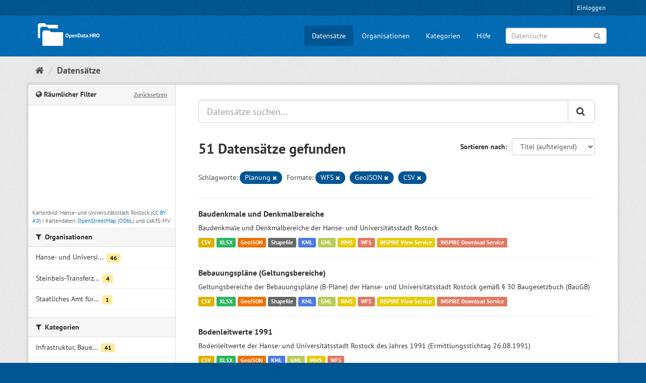

--- FILE ---
content_type: text/html; charset=utf-8
request_url: https://www.opendata-hro.de/dataset/?tags=Planung&res_format=WFS&res_format=GeoJSON&res_format=CSV
body_size: 6339
content:
<!DOCTYPE html>
<!--[if IE 9]> <html lang="de" class="ie9"> <![endif]-->
<!--[if gt IE 8]><!--> <html lang="de"> <!--<![endif]-->
  <head>
    
  <meta charset="utf-8" />
      <meta name="generator" content="ckan 2.9.5" />
      <meta name="viewport" content="width=device-width, initial-scale=1.0">
  <meta name="description" value="Open-Data-Portal der Hanse- und Universitätsstadt Rostock" />

    <title>Datensatz - OpenData.HRO</title>

    
    
    <link rel="shortcut icon" href="/favicon.ico" />
    
    
        <link rel="alternate" type="text/n3" href="https://www.opendata-hro.de/catalog.n3"/>
        <link rel="alternate" type="text/ttl" href="https://www.opendata-hro.de/catalog.ttl"/>
        <link rel="alternate" type="application/rdf+xml" href="https://www.opendata-hro.de/catalog.xml"/>
        <link rel="alternate" type="application/ld+json" href="https://www.opendata-hro.de/catalog.jsonld"/>
    

    
    
  
      
      
      
      
    
  


    
    


    
    


    
      
      
    

    
    <link href="/webassets/base/4f3188fa_main.css" rel="stylesheet"/>
<link href="/webassets/ckanext-hro_theme/136961dc_hro_theme.css" rel="stylesheet"/>
<link href="/webassets/ckanext-harvest/c95a0af2_harvest_css.css" rel="stylesheet"/>
<link href="/webassets/ckanext-geoview/77c3ca23_geo-resource-styles.css" rel="stylesheet"/>
    
  </head>

  
  <body data-site-root="https://www.opendata-hro.de/" data-locale-root="https://www.opendata-hro.de/" >

    
    <div class="sr-only sr-only-focusable"><a href="#content">Überspringen zum Inhalt</a></div>
  

  
     
<div class="account-masthead">
  <div class="container">
     
    <nav class="account not-authed" aria-label="Benutzerkonto">
      <ul class="list-unstyled">
        
        <li><a href="/user/login">Einloggen</a></li>
         
      </ul>
    </nav>
     
  </div>
</div>

<header class="navbar navbar-static-top masthead">
    
  <div class="container">
    <div class="navbar-right">
      <button data-target="#main-navigation-toggle" data-toggle="collapse" class="navbar-toggle collapsed" type="button" aria-label="expand or collapse" aria-expanded="false">
        <span class="sr-only">Toggle navigation</span>
        <span class="fa fa-bars"></span>
      </button>
    </div>
    <hgroup class="header-text-logo-tagline navbar-left">
      
<a class="logo" href="/"><img src="/img/logo.png" alt="OpenData.HRO" title="OpenData.HRO" width="132" height="55" /></a>

    </hgroup>

    <div class="collapse navbar-collapse" id="main-navigation-toggle">
      
      <nav class="section navigation">
        <ul class="nav nav-pills">
            
		<li class="active"><a href="/dataset/">Datensätze</a></li><li><a href="/organization/">Organisationen</a></li><li><a href="/group/">Kategorien</a></li><li><a href="/about">Hilfe</a></li>
	    
        </ul>
      </nav>
       
<form class="section site-search simple-input" action="/dataset/" method="get">
  <div class="field">
    <label for="field-sitewide-search">Datensuche</label>
    <input id="field-sitewide-search" type="text" class="form-control" name="q" placeholder="Datensuche" aria-label="Datensuche"/>
    <button class="btn-search" type="submit" aria-label="Anwenden"><i class="fa fa-search"></i></button>
  </div>
</form>

    </div>
  </div>
</header>

  
    <div class="main">
      <div id="content" class="container">
        
          
            <div class="flash-messages">
              
                
              
            </div>
          

          
            <div class="toolbar" role="navigation" aria-label="Brotkrumen-Navigation">
              
                
                  <ol class="breadcrumb">
                    
<li class="home"><a href="/" aria-label="Start"><i class="fa fa-home"></i><span> Start</span></a></li>
                    
  <li class="active"><a href="/dataset/">Datensätze</a></li>

                  </ol>
                
              
            </div>
          

          <div class="row wrapper">
            
            
            

            
              <aside class="secondary col-sm-3">
                
                
  <section id="dataset-map" class="module module-narrow module-shallow">
    <h2 class="module-heading">
        <i class="fa fa-globe"></i>
        Räumlicher Filter
        <a href="/dataset/?tags=Planung&amp;res_format=WFS&amp;res_format=GeoJSON&amp;res_format=CSV" class="action">Zurücksetzen</a>
    </h2>
    
    <div class="dataset-map" data-module="spatial-query" data-default_extent="[[54.05080, 11.99837], [54.24451, 12.29541]]" data-module-map_config="{&#34;type&#34;: &#34;custom&#34;, &#34;custom.url&#34;: &#34;https://www.orka-mv.de/geodienste/orkamv/tiles/1.0.0/orkamv/GLOBAL_WEBMERCATOR/{z}/{x}/{y}.png&#34;, &#34;attribution&#34;: &#34;Kartenbild: Hanse- und Universit&amp;auml;tsstadt Rostock (&lt;a rel=\&#34;license\&#34; href=\&#34;https://creativecommons.org/licenses/by/4.0/deed.de\&#34; target=\&#34;_blank\&#34;&gt;CC BY 4.0&lt;/a&gt;) | Kartendaten: &lt;a href=\&#34;https://www.openstreetmap.org/\&#34; target=\&#34;_blank\&#34;&gt;OpenStreetMap&lt;/a&gt; (&lt;a rel=\&#34;license\&#34; href=\&#34;https://opendatacommons.org/licenses/odbl/\&#34; target=\&#34;_blank\&#34;&gt;ODbL&lt;/a&gt;) und LkKfS-MV&#34;}">
        <div id="dataset-map-container"></div>
    </div>
    <div id="dataset-map-attribution">
        
  <div>Kartenbild: Hanse- und Universit&auml;tsstadt Rostock (<a rel="license" href="https://creativecommons.org/licenses/by/4.0/deed.de" target="_blank">CC BY 4.0</a>) | Kartendaten: <a href="https://www.openstreetmap.org/" target="_blank">OpenStreetMap</a> (<a rel="license" href="https://opendatacommons.org/licenses/odbl/" target="_blank">ODbL</a>) und LkKfS-MV</div>


    </div>
</section>




  <div class="filters">
    <div>
      
        

    
    
	
	    
	    
		<section class="module module-narrow module-shallow">
		    
<h2 class="module-heading">
    <i class="fa fa-filter"></i>
    
    Organisationen
</h2>

		    

    
  <nav aria-label="Organisationen">
      <ul class="list-unstyled nav nav-simple nav-facet">
    
        
        
        
        
        
        <li class="nav-item">
      <a href="/dataset/?tags=Planung&amp;res_format=WFS&amp;res_format=GeoJSON&amp;res_format=CSV&amp;organization=hro" title="Hanse- und Universitätsstadt Rostock">
          <span class="item-label">Hanse- und Universi...</span>
          <span class="hidden separator"> - </span>
          <span class="item-count badge">46</span>
      </a>
        </li>
    
        
        
        
        
        
        <li class="nav-item">
      <a href="/dataset/?tags=Planung&amp;res_format=WFS&amp;res_format=GeoJSON&amp;res_format=CSV&amp;organization=steinbeis" title="Steinbeis-Transferzentrum Geoinformatik">
          <span class="item-label">Steinbeis-Transferz...</span>
          <span class="hidden separator"> - </span>
          <span class="item-count badge">4</span>
      </a>
        </li>
    
        
        
        
        
        
        <li class="nav-item">
      <a href="/dataset/?tags=Planung&amp;res_format=WFS&amp;res_format=GeoJSON&amp;res_format=CSV&amp;organization=stalu" title="Staatliches Amt für Landwirtschaft und Umwelt Mittleres Mecklenburg">
          <span class="item-label">Staatliches Amt für...</span>
          <span class="hidden separator"> - </span>
          <span class="item-count badge">1</span>
      </a>
        </li>
    
      </ul>
  </nav>

  <p class="module-footer">
      
    
      
  </p>
    


		</section>
	    
	
    

      
        

    
    
	
	    
	    
		<section class="module module-narrow module-shallow">
		    
<h2 class="module-heading">
    <i class="fa fa-filter"></i>
    
    Kategorien
</h2>

		    

    
  <nav aria-label="Kategorien">
      <ul class="list-unstyled nav nav-simple nav-facet">
    
        
        
        
        
        
        <li class="nav-item">
      <a href="/dataset/?tags=Planung&amp;res_format=WFS&amp;res_format=GeoJSON&amp;res_format=CSV&amp;groups=infrastruktur_bauen_wohnen" title="Infrastruktur, Bauen und Wohnen">
          <span class="item-label">Infrastruktur, Baue...</span>
          <span class="hidden separator"> - </span>
          <span class="item-count badge">41</span>
      </a>
        </li>
    
        
        
        
        
        
        <li class="nav-item">
      <a href="/dataset/?tags=Planung&amp;res_format=WFS&amp;res_format=GeoJSON&amp;res_format=CSV&amp;groups=wirtschaft_arbeit" title="">
          <span class="item-label">Wirtschaft und Arbeit</span>
          <span class="hidden separator"> - </span>
          <span class="item-count badge">20</span>
      </a>
        </li>
    
        
        
        
        
        
        <li class="nav-item">
      <a href="/dataset/?tags=Planung&amp;res_format=WFS&amp;res_format=GeoJSON&amp;res_format=CSV&amp;groups=verwaltung" title="Öffentliche Verwaltung, Haushalt und Steuern">
          <span class="item-label">Öffentliche Verwalt...</span>
          <span class="hidden separator"> - </span>
          <span class="item-count badge">20</span>
      </a>
        </li>
    
        
        
        
        
        
        <li class="nav-item">
      <a href="/dataset/?tags=Planung&amp;res_format=WFS&amp;res_format=GeoJSON&amp;res_format=CSV&amp;groups=umwelt_klima" title="">
          <span class="item-label">Umwelt und Klima</span>
          <span class="hidden separator"> - </span>
          <span class="item-count badge">17</span>
      </a>
        </li>
    
        
        
        
        
        
        <li class="nav-item">
      <a href="/dataset/?tags=Planung&amp;res_format=WFS&amp;res_format=GeoJSON&amp;res_format=CSV&amp;groups=geo" title="Geographie, Geologie und Geobasisdaten">
          <span class="item-label">Geographie, Geologi...</span>
          <span class="hidden separator"> - </span>
          <span class="item-count badge">8</span>
      </a>
        </li>
    
        
        
        
        
        
        <li class="nav-item">
      <a href="/dataset/?tags=Planung&amp;res_format=WFS&amp;res_format=GeoJSON&amp;res_format=CSV&amp;groups=kultur_freizeit_sport_tourismus" title="Kultur, Freizeit, Sport und Tourismus">
          <span class="item-label">Kultur, Freizeit, S...</span>
          <span class="hidden separator"> - </span>
          <span class="item-count badge">6</span>
      </a>
        </li>
    
        
        
        
        
        
        <li class="nav-item">
      <a href="/dataset/?tags=Planung&amp;res_format=WFS&amp;res_format=GeoJSON&amp;res_format=CSV&amp;groups=bildung_wissenschaft" title="Bildung und Wissenschaft">
          <span class="item-label">Bildung und Wissens...</span>
          <span class="hidden separator"> - </span>
          <span class="item-count badge">1</span>
      </a>
        </li>
    
        
        
        
        
        
        <li class="nav-item">
      <a href="/dataset/?tags=Planung&amp;res_format=WFS&amp;res_format=GeoJSON&amp;res_format=CSV&amp;groups=gesetze_justiz" title="">
          <span class="item-label">Gesetze und Justiz</span>
          <span class="hidden separator"> - </span>
          <span class="item-count badge">1</span>
      </a>
        </li>
    
        
        
        
        
        
        <li class="nav-item">
      <a href="/dataset/?tags=Planung&amp;res_format=WFS&amp;res_format=GeoJSON&amp;res_format=CSV&amp;groups=gesundheit" title="">
          <span class="item-label">Gesundheit</span>
          <span class="hidden separator"> - </span>
          <span class="item-count badge">1</span>
      </a>
        </li>
    
      </ul>
  </nav>

  <p class="module-footer">
      
    
      
  </p>
    


		</section>
	    
	
    

      
        

    
    
	
	    
	    
		<section class="module module-narrow module-shallow">
		    
<h2 class="module-heading">
    <i class="fa fa-filter"></i>
    
    Schlagworte
</h2>

		    

    
  <nav aria-label="Schlagworte">
      <ul class="list-unstyled nav nav-simple nav-facet">
    
        
        
        
        
        
        <li class="nav-item active">
      <a href="/dataset/?res_format=WFS&amp;res_format=GeoJSON&amp;res_format=CSV" title="">
          <span class="item-label">Planung</span>
          <span class="hidden separator"> - </span>
          <span class="item-count badge">51</span>
      </a>
        </li>
    
        
        
        
        
        
        <li class="nav-item">
      <a href="/dataset/?tags=Planung&amp;res_format=WFS&amp;res_format=GeoJSON&amp;res_format=CSV&amp;tags=Stadtplanung" title="">
          <span class="item-label">Stadtplanung</span>
          <span class="hidden separator"> - </span>
          <span class="item-count badge">46</span>
      </a>
        </li>
    
        
        
        
        
        
        <li class="nav-item">
      <a href="/dataset/?tags=Planung&amp;res_format=WFS&amp;res_format=GeoJSON&amp;res_format=CSV&amp;tags=Bauleitplanung" title="">
          <span class="item-label">Bauleitplanung</span>
          <span class="hidden separator"> - </span>
          <span class="item-count badge">24</span>
      </a>
        </li>
    
        
        
        
        
        
        <li class="nav-item">
      <a href="/dataset/?tags=Planung&amp;res_format=WFS&amp;res_format=GeoJSON&amp;res_format=CSV&amp;tags=Boden" title="">
          <span class="item-label">Boden</span>
          <span class="hidden separator"> - </span>
          <span class="item-count badge">24</span>
      </a>
        </li>
    
        
        
        
        
        
        <li class="nav-item">
      <a href="/dataset/?tags=Planung&amp;res_format=WFS&amp;res_format=GeoJSON&amp;res_format=CSV&amp;tags=Bewertung" title="">
          <span class="item-label">Bewertung</span>
          <span class="hidden separator"> - </span>
          <span class="item-count badge">23</span>
      </a>
        </li>
    
        
        
        
        
        
        <li class="nav-item">
      <a href="/dataset/?tags=Planung&amp;res_format=WFS&amp;res_format=GeoJSON&amp;res_format=CSV&amp;tags=Bodennutzung" title="">
          <span class="item-label">Bodennutzung</span>
          <span class="hidden separator"> - </span>
          <span class="item-count badge">23</span>
      </a>
        </li>
    
        
        
        
        
        
        <li class="nav-item">
      <a href="/dataset/?tags=Planung&amp;res_format=WFS&amp;res_format=GeoJSON&amp;res_format=CSV&amp;tags=Fl%C3%A4chennutzung" title="">
          <span class="item-label">Flächennutzung</span>
          <span class="hidden separator"> - </span>
          <span class="item-count badge">23</span>
      </a>
        </li>
    
        
        
        
        
        
        <li class="nav-item">
      <a href="/dataset/?tags=Planung&amp;res_format=WFS&amp;res_format=GeoJSON&amp;res_format=CSV&amp;tags=Bodenwert" title="">
          <span class="item-label">Bodenwert</span>
          <span class="hidden separator"> - </span>
          <span class="item-count badge">19</span>
      </a>
        </li>
    
        
        
        
        
        
        <li class="nav-item">
      <a href="/dataset/?tags=Planung&amp;res_format=WFS&amp;res_format=GeoJSON&amp;res_format=CSV&amp;tags=Gutachten" title="">
          <span class="item-label">Gutachten</span>
          <span class="hidden separator"> - </span>
          <span class="item-count badge">19</span>
      </a>
        </li>
    
        
        
        
        
        
        <li class="nav-item">
      <a href="/dataset/?tags=Planung&amp;res_format=WFS&amp;res_format=GeoJSON&amp;res_format=CSV&amp;tags=Monet%C3%A4re+Bewertung" title="">
          <span class="item-label">Monetäre Bewertung</span>
          <span class="hidden separator"> - </span>
          <span class="item-count badge">19</span>
      </a>
        </li>
    
      </ul>
  </nav>

  <p class="module-footer">
      
    
        <a href="/dataset/?tags=Planung&amp;res_format=WFS&amp;res_format=GeoJSON&amp;res_format=CSV&amp;_tags_limit=0" class="read-more">Alle Schlagworte anzeigen</a>
    
      
  </p>
    


		</section>
	    
	
    

      
        

    
    
	
	    
	    
		<section class="module module-narrow module-shallow">
		    
<h2 class="module-heading">
    <i class="fa fa-filter"></i>
    
    Formate
</h2>

		    

    
  <nav aria-label="Formate">
      <ul class="list-unstyled nav nav-simple nav-facet">
    
        
        
        
        
        
        <li class="nav-item active">
      <a href="/dataset/?tags=Planung&amp;res_format=WFS&amp;res_format=GeoJSON" title="">
          <span class="item-label">CSV</span>
          <span class="hidden separator"> - </span>
          <span class="item-count badge">51</span>
      </a>
        </li>
    
        
        
        
        
        
        <li class="nav-item active">
      <a href="/dataset/?tags=Planung&amp;res_format=WFS&amp;res_format=CSV" title="">
          <span class="item-label">GeoJSON</span>
          <span class="hidden separator"> - </span>
          <span class="item-count badge">51</span>
      </a>
        </li>
    
        
        
        
        
        
        <li class="nav-item">
      <a href="/dataset/?tags=Planung&amp;res_format=WFS&amp;res_format=GeoJSON&amp;res_format=CSV&amp;res_format=GML" title="">
          <span class="item-label">GML</span>
          <span class="hidden separator"> - </span>
          <span class="item-count badge">51</span>
      </a>
        </li>
    
        
        
        
        
        
        <li class="nav-item">
      <a href="/dataset/?tags=Planung&amp;res_format=WFS&amp;res_format=GeoJSON&amp;res_format=CSV&amp;res_format=KML" title="">
          <span class="item-label">KML</span>
          <span class="hidden separator"> - </span>
          <span class="item-count badge">51</span>
      </a>
        </li>
    
        
        
        
        
        
        <li class="nav-item active">
      <a href="/dataset/?tags=Planung&amp;res_format=GeoJSON&amp;res_format=CSV" title="">
          <span class="item-label">WFS</span>
          <span class="hidden separator"> - </span>
          <span class="item-count badge">51</span>
      </a>
        </li>
    
        
        
        
        
        
        <li class="nav-item">
      <a href="/dataset/?tags=Planung&amp;res_format=WFS&amp;res_format=GeoJSON&amp;res_format=CSV&amp;res_format=WMS" title="">
          <span class="item-label">WMS</span>
          <span class="hidden separator"> - </span>
          <span class="item-count badge">51</span>
      </a>
        </li>
    
        
        
        
        
        
        <li class="nav-item">
      <a href="/dataset/?tags=Planung&amp;res_format=WFS&amp;res_format=GeoJSON&amp;res_format=CSV&amp;res_format=XLSX" title="">
          <span class="item-label">XLSX</span>
          <span class="hidden separator"> - </span>
          <span class="item-count badge">51</span>
      </a>
        </li>
    
        
        
        
        
        
        <li class="nav-item">
      <a href="/dataset/?tags=Planung&amp;res_format=WFS&amp;res_format=GeoJSON&amp;res_format=CSV&amp;res_format=SHP" title="">
          <span class="item-label">Shapefile</span>
          <span class="hidden separator"> - </span>
          <span class="item-count badge">33</span>
      </a>
        </li>
    
        
        
        
        
        
        <li class="nav-item">
      <a href="/dataset/?tags=Planung&amp;res_format=WFS&amp;res_format=GeoJSON&amp;res_format=CSV&amp;res_format=INSPIRE+Download+Service" title="INSPIRE Download Service">
          <span class="item-label">INSPIRE Download Se...</span>
          <span class="hidden separator"> - </span>
          <span class="item-count badge">24</span>
      </a>
        </li>
    
        
        
        
        
        
        <li class="nav-item">
      <a href="/dataset/?tags=Planung&amp;res_format=WFS&amp;res_format=GeoJSON&amp;res_format=CSV&amp;res_format=INSPIRE+View+Service" title="">
          <span class="item-label">INSPIRE View Service</span>
          <span class="hidden separator"> - </span>
          <span class="item-count badge">24</span>
      </a>
        </li>
    
      </ul>
  </nav>

  <p class="module-footer">
      
    
      
  </p>
    


		</section>
	    
	
    

      
        

    
    
	
	    
	    
		<section class="module module-narrow module-shallow">
		    
<h2 class="module-heading">
    <i class="fa fa-filter"></i>
    
    Lizenzen
</h2>

		    

    
  <nav aria-label="Lizenzen">
      <ul class="list-unstyled nav nav-simple nav-facet">
    
        
        
        
        
        
        <li class="nav-item">
      <a href="/dataset/?tags=Planung&amp;res_format=WFS&amp;res_format=GeoJSON&amp;res_format=CSV&amp;license_id=cc-zero" title="">
          <span class="item-label">CC0 1.0</span>
          <span class="hidden separator"> - </span>
          <span class="item-count badge">50</span>
      </a>
        </li>
    
      </ul>
  </nav>

  <p class="module-footer">
      
    
      
  </p>
    


		</section>
	    
	
    

      
    </div>
    <a class="close no-text hide-filters"><i class="fa fa-times-circle"></i><span class="text">close</span></a>
  </div>

              </aside>
            

            
              <div class="primary col-sm-9 col-xs-12" role="main">
                
                
  <section class="module">
    <div class="module-content">
      
        
      
      
  
  
  







<form id="dataset-search-form" class="search-form" method="get" data-module="select-switch">

  
    <div class="input-group search-input-group">
      <input aria-label="Datensätze suchen..." id="field-giant-search" type="text" class="form-control input-lg" name="q" value="" autocomplete="off" placeholder="Datensätze suchen...">
      
      <span class="input-group-btn">
        <button class="btn btn-default btn-lg" type="submit" value="search" aria-label="Anwenden">
          <i class="fa fa-search"></i>
        </button>
      </span>
      
    </div>
  

  
    <span>
  
  

  
  
  
  <input type="hidden" name="tags" value="Planung" />
  
  
  
  
  
  <input type="hidden" name="res_format" value="WFS" />
  
  
  
  
  
  <input type="hidden" name="res_format" value="GeoJSON" />
  
  
  
  
  
  <input type="hidden" name="res_format" value="CSV" />
  
  
  
  </span>
  

  
    
      <div class="form-select form-group control-order-by">
        <label for="field-order-by">Sortieren nach</label>
        <select id="field-order-by" name="sort" class="form-control">
          
            
              <option value="title_string asc" selected="selected">Titel (aufsteigend)</option>
            
          
            
              <option value="title_string desc">Titel (absteigend)</option>
            
          
            
              <option value="metadata_created desc">zuletzt hinzugefügt</option>
            
          
            
              <option value="metadata_modified desc">zuletzt bearbeitet</option>
            
          
            
              <option value="views_recent desc">Beliebtheit</option>
            
          
        </select>
        
        <button class="btn btn-default js-hide" type="submit">Los</button>
        
      </div>
    
  

  
    
      <h1>

  
  
  
  

51 Datensätze gefunden</h1>
    
  

  
    
      <p class="filter-list">
        
          
          <span class="facet">Schlagworte:</span>
          
            <span class="filtered pill">Planung
              <a href="/dataset/?res_format=WFS&amp;res_format=GeoJSON&amp;res_format=CSV" class="remove" title="Entfernen"><i class="fa fa-times"></i></a>
            </span>
          
        
          
          <span class="facet">Formate:</span>
          
            <span class="filtered pill">WFS
              <a href="/dataset/?tags=Planung&amp;res_format=GeoJSON&amp;res_format=CSV" class="remove" title="Entfernen"><i class="fa fa-times"></i></a>
            </span>
          
            <span class="filtered pill">GeoJSON
              <a href="/dataset/?tags=Planung&amp;res_format=WFS&amp;res_format=CSV" class="remove" title="Entfernen"><i class="fa fa-times"></i></a>
            </span>
          
            <span class="filtered pill">CSV
              <a href="/dataset/?tags=Planung&amp;res_format=WFS&amp;res_format=GeoJSON" class="remove" title="Entfernen"><i class="fa fa-times"></i></a>
            </span>
          
        
      </p>
      <a class="show-filters btn btn-default">Ergebnisse filtern</a>
    
  

</form>





      
        

  
    <ul class="dataset-list list-unstyled">
    	
	      
	        






  <li class="dataset-item">
    
      <div class="dataset-content">
        
          <h2 class="dataset-heading">
            
              
            
            
		<a href="/dataset/baudenkmale_denkmalbereiche">Baudenkmale und Denkmalbereiche</a>
            
            
              
              
            
          </h2>
        
        
          
        
        
          
            <div>Baudenkmale und Denkmalbereiche der Hanse- und Universitätsstadt Rostock</div>
          
        
      </div>
      
        
          
            <ul class="dataset-resources list-unstyled">
              
  
  <li>
    <a href="/dataset/baudenkmale_denkmalbereiche" class="label label-default" data-format="csv">CSV</a>
  </li>
  
  <li>
    <a href="/dataset/baudenkmale_denkmalbereiche" class="label label-default" data-format="xlsx">XLSX</a>
  </li>
  
  <li>
    <a href="/dataset/baudenkmale_denkmalbereiche" class="label label-default" data-format="geojson">GeoJSON</a>
  </li>
  
  <li>
    <a href="/dataset/baudenkmale_denkmalbereiche" class="label label-default" data-format="shp">Shapefile</a>
  </li>
  
  <li>
    <a href="/dataset/baudenkmale_denkmalbereiche" class="label label-default" data-format="kml">KML</a>
  </li>
  
  <li>
    <a href="/dataset/baudenkmale_denkmalbereiche" class="label label-default" data-format="gml">GML</a>
  </li>
  
  <li>
    <a href="/dataset/baudenkmale_denkmalbereiche" class="label label-default" data-format="wms">WMS</a>
  </li>
  
  <li>
    <a href="/dataset/baudenkmale_denkmalbereiche" class="label label-default" data-format="wfs">WFS</a>
  </li>
  
  <li>
    <a href="/dataset/baudenkmale_denkmalbereiche" class="label label-default" data-format="inspire view service">INSPIRE View Service</a>
  </li>
  
  <li>
    <a href="/dataset/baudenkmale_denkmalbereiche" class="label label-default" data-format="inspire download service">INSPIRE Download Service</a>
  </li>
  

            </ul>
          
        
      
    
  </li>

	      
	        






  <li class="dataset-item">
    
      <div class="dataset-content">
        
          <h2 class="dataset-heading">
            
              
            
            
		<a href="/dataset/bebauungsplaene-geltungsbereiche">Bebauungspläne (Geltungsbereiche)</a>
            
            
              
              
            
          </h2>
        
        
          
        
        
          
            <div>Geltungsbereiche der Bebauungspläne (B-Pläne) der Hanse- und Universitätsstadt Rostock gemäß § 30 Baugesetzbuch (BauGB)</div>
          
        
      </div>
      
        
          
            <ul class="dataset-resources list-unstyled">
              
  
  <li>
    <a href="/dataset/bebauungsplaene-geltungsbereiche" class="label label-default" data-format="csv">CSV</a>
  </li>
  
  <li>
    <a href="/dataset/bebauungsplaene-geltungsbereiche" class="label label-default" data-format="xlsx">XLSX</a>
  </li>
  
  <li>
    <a href="/dataset/bebauungsplaene-geltungsbereiche" class="label label-default" data-format="geojson">GeoJSON</a>
  </li>
  
  <li>
    <a href="/dataset/bebauungsplaene-geltungsbereiche" class="label label-default" data-format="shp">Shapefile</a>
  </li>
  
  <li>
    <a href="/dataset/bebauungsplaene-geltungsbereiche" class="label label-default" data-format="kml">KML</a>
  </li>
  
  <li>
    <a href="/dataset/bebauungsplaene-geltungsbereiche" class="label label-default" data-format="gml">GML</a>
  </li>
  
  <li>
    <a href="/dataset/bebauungsplaene-geltungsbereiche" class="label label-default" data-format="wms">WMS</a>
  </li>
  
  <li>
    <a href="/dataset/bebauungsplaene-geltungsbereiche" class="label label-default" data-format="wfs">WFS</a>
  </li>
  
  <li>
    <a href="/dataset/bebauungsplaene-geltungsbereiche" class="label label-default" data-format="inspire view service">INSPIRE View Service</a>
  </li>
  
  <li>
    <a href="/dataset/bebauungsplaene-geltungsbereiche" class="label label-default" data-format="inspire download service">INSPIRE Download Service</a>
  </li>
  

            </ul>
          
        
      
    
  </li>

	      
	        






  <li class="dataset-item">
    
      <div class="dataset-content">
        
          <h2 class="dataset-heading">
            
              
            
            
		<a href="/dataset/bodenleitwerte_1991">Bodenleitwerte 1991</a>
            
            
              
              
            
          </h2>
        
        
          
        
        
          
            <div>Bodenleitwerte der Hanse- und Universitätsstadt Rostock des Jahres 1991 (Ermittlungsstichtag 26.08.1991)</div>
          
        
      </div>
      
        
          
            <ul class="dataset-resources list-unstyled">
              
  
  <li>
    <a href="/dataset/bodenleitwerte_1991" class="label label-default" data-format="csv">CSV</a>
  </li>
  
  <li>
    <a href="/dataset/bodenleitwerte_1991" class="label label-default" data-format="xlsx">XLSX</a>
  </li>
  
  <li>
    <a href="/dataset/bodenleitwerte_1991" class="label label-default" data-format="geojson">GeoJSON</a>
  </li>
  
  <li>
    <a href="/dataset/bodenleitwerte_1991" class="label label-default" data-format="kml">KML</a>
  </li>
  
  <li>
    <a href="/dataset/bodenleitwerte_1991" class="label label-default" data-format="gml">GML</a>
  </li>
  
  <li>
    <a href="/dataset/bodenleitwerte_1991" class="label label-default" data-format="wms">WMS</a>
  </li>
  
  <li>
    <a href="/dataset/bodenleitwerte_1991" class="label label-default" data-format="wfs">WFS</a>
  </li>
  

            </ul>
          
        
      
    
  </li>

	      
	        






  <li class="dataset-item">
    
      <div class="dataset-content">
        
          <h2 class="dataset-heading">
            
              
            
            
		<a href="/dataset/bodenleitwerte_1993">Bodenleitwerte 1993</a>
            
            
              
              
            
          </h2>
        
        
          
        
        
          
            <div>Bodenleitwerte der Hanse- und Universitätsstadt Rostock des Jahres 1993 (Ermittlungsstichtag 10.03.1993)</div>
          
        
      </div>
      
        
          
            <ul class="dataset-resources list-unstyled">
              
  
  <li>
    <a href="/dataset/bodenleitwerte_1993" class="label label-default" data-format="csv">CSV</a>
  </li>
  
  <li>
    <a href="/dataset/bodenleitwerte_1993" class="label label-default" data-format="xlsx">XLSX</a>
  </li>
  
  <li>
    <a href="/dataset/bodenleitwerte_1993" class="label label-default" data-format="geojson">GeoJSON</a>
  </li>
  
  <li>
    <a href="/dataset/bodenleitwerte_1993" class="label label-default" data-format="kml">KML</a>
  </li>
  
  <li>
    <a href="/dataset/bodenleitwerte_1993" class="label label-default" data-format="gml">GML</a>
  </li>
  
  <li>
    <a href="/dataset/bodenleitwerte_1993" class="label label-default" data-format="wms">WMS</a>
  </li>
  
  <li>
    <a href="/dataset/bodenleitwerte_1993" class="label label-default" data-format="wfs">WFS</a>
  </li>
  

            </ul>
          
        
      
    
  </li>

	      
	        






  <li class="dataset-item">
    
      <div class="dataset-content">
        
          <h2 class="dataset-heading">
            
              
            
            
		<a href="/dataset/bodenrichtwerte_1995">Bodenrichtwerte 1995</a>
            
            
              
              
            
          </h2>
        
        
          
        
        
          
            <div>Bodenrichtwerte der Hanse- und Universitätsstadt Rostock des Jahres 1995 (Ermittlungsstichtag 15.01.1995)</div>
          
        
      </div>
      
        
          
            <ul class="dataset-resources list-unstyled">
              
  
  <li>
    <a href="/dataset/bodenrichtwerte_1995" class="label label-default" data-format="csv">CSV</a>
  </li>
  
  <li>
    <a href="/dataset/bodenrichtwerte_1995" class="label label-default" data-format="xlsx">XLSX</a>
  </li>
  
  <li>
    <a href="/dataset/bodenrichtwerte_1995" class="label label-default" data-format="geojson">GeoJSON</a>
  </li>
  
  <li>
    <a href="/dataset/bodenrichtwerte_1995" class="label label-default" data-format="kml">KML</a>
  </li>
  
  <li>
    <a href="/dataset/bodenrichtwerte_1995" class="label label-default" data-format="gml">GML</a>
  </li>
  
  <li>
    <a href="/dataset/bodenrichtwerte_1995" class="label label-default" data-format="wms">WMS</a>
  </li>
  
  <li>
    <a href="/dataset/bodenrichtwerte_1995" class="label label-default" data-format="wfs">WFS</a>
  </li>
  

            </ul>
          
        
      
    
  </li>

	      
	        






  <li class="dataset-item">
    
      <div class="dataset-content">
        
          <h2 class="dataset-heading">
            
              
            
            
		<a href="/dataset/bodenrichtwerte_1997">Bodenrichtwerte 1997</a>
            
            
              
              
            
          </h2>
        
        
          
        
        
          
            <div>Bodenrichtwerte der Hanse- und Universitätsstadt Rostock des Jahres 1997 (Ermittlungsstichtag 31.12.1996)</div>
          
        
      </div>
      
        
          
            <ul class="dataset-resources list-unstyled">
              
  
  <li>
    <a href="/dataset/bodenrichtwerte_1997" class="label label-default" data-format="csv">CSV</a>
  </li>
  
  <li>
    <a href="/dataset/bodenrichtwerte_1997" class="label label-default" data-format="xlsx">XLSX</a>
  </li>
  
  <li>
    <a href="/dataset/bodenrichtwerte_1997" class="label label-default" data-format="geojson">GeoJSON</a>
  </li>
  
  <li>
    <a href="/dataset/bodenrichtwerte_1997" class="label label-default" data-format="kml">KML</a>
  </li>
  
  <li>
    <a href="/dataset/bodenrichtwerte_1997" class="label label-default" data-format="gml">GML</a>
  </li>
  
  <li>
    <a href="/dataset/bodenrichtwerte_1997" class="label label-default" data-format="wms">WMS</a>
  </li>
  
  <li>
    <a href="/dataset/bodenrichtwerte_1997" class="label label-default" data-format="wfs">WFS</a>
  </li>
  

            </ul>
          
        
      
    
  </li>

	      
	        






  <li class="dataset-item">
    
      <div class="dataset-content">
        
          <h2 class="dataset-heading">
            
              
            
            
		<a href="/dataset/bodenrichtwerte_2001">Bodenrichtwerte 2001</a>
            
            
              
              
            
          </h2>
        
        
          
        
        
          
            <div>Bodenrichtwerte der Hanse- und Universitätsstadt Rostock des Jahres 2001 (Ermittlungsstichtag 31.12.2000)</div>
          
        
      </div>
      
        
          
            <ul class="dataset-resources list-unstyled">
              
  
  <li>
    <a href="/dataset/bodenrichtwerte_2001" class="label label-default" data-format="csv">CSV</a>
  </li>
  
  <li>
    <a href="/dataset/bodenrichtwerte_2001" class="label label-default" data-format="xlsx">XLSX</a>
  </li>
  
  <li>
    <a href="/dataset/bodenrichtwerte_2001" class="label label-default" data-format="geojson">GeoJSON</a>
  </li>
  
  <li>
    <a href="/dataset/bodenrichtwerte_2001" class="label label-default" data-format="shp">Shapefile</a>
  </li>
  
  <li>
    <a href="/dataset/bodenrichtwerte_2001" class="label label-default" data-format="kml">KML</a>
  </li>
  
  <li>
    <a href="/dataset/bodenrichtwerte_2001" class="label label-default" data-format="gml">GML</a>
  </li>
  
  <li>
    <a href="/dataset/bodenrichtwerte_2001" class="label label-default" data-format="wms">WMS</a>
  </li>
  
  <li>
    <a href="/dataset/bodenrichtwerte_2001" class="label label-default" data-format="wfs">WFS</a>
  </li>
  

            </ul>
          
        
      
    
  </li>

	      
	        






  <li class="dataset-item">
    
      <div class="dataset-content">
        
          <h2 class="dataset-heading">
            
              
            
            
		<a href="/dataset/bodenrichtwerte_2002">Bodenrichtwerte 2002</a>
            
            
              
              
            
          </h2>
        
        
          
        
        
          
            <div>Bodenrichtwerte der Hanse- und Universitätsstadt Rostock des Jahres 2002 (Ermittlungsstichtag 31.12.2002)</div>
          
        
      </div>
      
        
          
            <ul class="dataset-resources list-unstyled">
              
  
  <li>
    <a href="/dataset/bodenrichtwerte_2002" class="label label-default" data-format="csv">CSV</a>
  </li>
  
  <li>
    <a href="/dataset/bodenrichtwerte_2002" class="label label-default" data-format="xlsx">XLSX</a>
  </li>
  
  <li>
    <a href="/dataset/bodenrichtwerte_2002" class="label label-default" data-format="geojson">GeoJSON</a>
  </li>
  
  <li>
    <a href="/dataset/bodenrichtwerte_2002" class="label label-default" data-format="kml">KML</a>
  </li>
  
  <li>
    <a href="/dataset/bodenrichtwerte_2002" class="label label-default" data-format="gml">GML</a>
  </li>
  
  <li>
    <a href="/dataset/bodenrichtwerte_2002" class="label label-default" data-format="wms">WMS</a>
  </li>
  
  <li>
    <a href="/dataset/bodenrichtwerte_2002" class="label label-default" data-format="wfs">WFS</a>
  </li>
  

            </ul>
          
        
      
    
  </li>

	      
	        






  <li class="dataset-item">
    
      <div class="dataset-content">
        
          <h2 class="dataset-heading">
            
              
            
            
		<a href="/dataset/bodenrichtwerte_2005">Bodenrichtwerte 2005</a>
            
            
              
              
            
          </h2>
        
        
          
        
        
          
            <div>Bodenrichtwerte der Hanse- und Universitätsstadt Rostock des Jahres 2005 (Ermittlungsstichtag 01.01.2005)</div>
          
        
      </div>
      
        
          
            <ul class="dataset-resources list-unstyled">
              
  
  <li>
    <a href="/dataset/bodenrichtwerte_2005" class="label label-default" data-format="csv">CSV</a>
  </li>
  
  <li>
    <a href="/dataset/bodenrichtwerte_2005" class="label label-default" data-format="xlsx">XLSX</a>
  </li>
  
  <li>
    <a href="/dataset/bodenrichtwerte_2005" class="label label-default" data-format="geojson">GeoJSON</a>
  </li>
  
  <li>
    <a href="/dataset/bodenrichtwerte_2005" class="label label-default" data-format="kml">KML</a>
  </li>
  
  <li>
    <a href="/dataset/bodenrichtwerte_2005" class="label label-default" data-format="gml">GML</a>
  </li>
  
  <li>
    <a href="/dataset/bodenrichtwerte_2005" class="label label-default" data-format="wms">WMS</a>
  </li>
  
  <li>
    <a href="/dataset/bodenrichtwerte_2005" class="label label-default" data-format="wfs">WFS</a>
  </li>
  

            </ul>
          
        
      
    
  </li>

	      
	        






  <li class="dataset-item">
    
      <div class="dataset-content">
        
          <h2 class="dataset-heading">
            
              
            
            
		<a href="/dataset/bodenrichtwerte_2007">Bodenrichtwerte 2007</a>
            
            
              
              
            
          </h2>
        
        
          
        
        
          
            <div>Bodenrichtwerte der Hanse- und Universitätsstadt Rostock des Jahres 2007 (Ermittlungsstichtag 01.01.2007)</div>
          
        
      </div>
      
        
          
            <ul class="dataset-resources list-unstyled">
              
  
  <li>
    <a href="/dataset/bodenrichtwerte_2007" class="label label-default" data-format="csv">CSV</a>
  </li>
  
  <li>
    <a href="/dataset/bodenrichtwerte_2007" class="label label-default" data-format="xlsx">XLSX</a>
  </li>
  
  <li>
    <a href="/dataset/bodenrichtwerte_2007" class="label label-default" data-format="geojson">GeoJSON</a>
  </li>
  
  <li>
    <a href="/dataset/bodenrichtwerte_2007" class="label label-default" data-format="kml">KML</a>
  </li>
  
  <li>
    <a href="/dataset/bodenrichtwerte_2007" class="label label-default" data-format="gml">GML</a>
  </li>
  
  <li>
    <a href="/dataset/bodenrichtwerte_2007" class="label label-default" data-format="wms">WMS</a>
  </li>
  
  <li>
    <a href="/dataset/bodenrichtwerte_2007" class="label label-default" data-format="wfs">WFS</a>
  </li>
  

            </ul>
          
        
      
    
  </li>

	      
	        






  <li class="dataset-item">
    
      <div class="dataset-content">
        
          <h2 class="dataset-heading">
            
              
            
            
		<a href="/dataset/bodenrichtwerte_2008">Bodenrichtwerte 2008</a>
            
            
              
              
            
          </h2>
        
        
          
        
        
          
            <div>Bodenrichtwerte der Hanse- und Universitätsstadt Rostock des Jahres 2008 (Ermittlungsstichtag 01.01.2008)</div>
          
        
      </div>
      
        
          
            <ul class="dataset-resources list-unstyled">
              
  
  <li>
    <a href="/dataset/bodenrichtwerte_2008" class="label label-default" data-format="csv">CSV</a>
  </li>
  
  <li>
    <a href="/dataset/bodenrichtwerte_2008" class="label label-default" data-format="xlsx">XLSX</a>
  </li>
  
  <li>
    <a href="/dataset/bodenrichtwerte_2008" class="label label-default" data-format="geojson">GeoJSON</a>
  </li>
  
  <li>
    <a href="/dataset/bodenrichtwerte_2008" class="label label-default" data-format="kml">KML</a>
  </li>
  
  <li>
    <a href="/dataset/bodenrichtwerte_2008" class="label label-default" data-format="gml">GML</a>
  </li>
  
  <li>
    <a href="/dataset/bodenrichtwerte_2008" class="label label-default" data-format="wms">WMS</a>
  </li>
  
  <li>
    <a href="/dataset/bodenrichtwerte_2008" class="label label-default" data-format="wfs">WFS</a>
  </li>
  

            </ul>
          
        
      
    
  </li>

	      
	        






  <li class="dataset-item">
    
      <div class="dataset-content">
        
          <h2 class="dataset-heading">
            
              
            
            
		<a href="/dataset/bodenrichtwerte_2009">Bodenrichtwerte 2009</a>
            
            
              
              
            
          </h2>
        
        
          
        
        
          
            <div>Bodenrichtwerte der Hanse- und Universitätsstadt Rostock des Jahres 2009 (Ermittlungsstichtag 31.12.2009)</div>
          
        
      </div>
      
        
          
            <ul class="dataset-resources list-unstyled">
              
  
  <li>
    <a href="/dataset/bodenrichtwerte_2009" class="label label-default" data-format="csv">CSV</a>
  </li>
  
  <li>
    <a href="/dataset/bodenrichtwerte_2009" class="label label-default" data-format="xlsx">XLSX</a>
  </li>
  
  <li>
    <a href="/dataset/bodenrichtwerte_2009" class="label label-default" data-format="geojson">GeoJSON</a>
  </li>
  
  <li>
    <a href="/dataset/bodenrichtwerte_2009" class="label label-default" data-format="shp">Shapefile</a>
  </li>
  
  <li>
    <a href="/dataset/bodenrichtwerte_2009" class="label label-default" data-format="kml">KML</a>
  </li>
  
  <li>
    <a href="/dataset/bodenrichtwerte_2009" class="label label-default" data-format="gml">GML</a>
  </li>
  
  <li>
    <a href="/dataset/bodenrichtwerte_2009" class="label label-default" data-format="wms">WMS</a>
  </li>
  
  <li>
    <a href="/dataset/bodenrichtwerte_2009" class="label label-default" data-format="wfs">WFS</a>
  </li>
  

            </ul>
          
        
      
    
  </li>

	      
	        






  <li class="dataset-item">
    
      <div class="dataset-content">
        
          <h2 class="dataset-heading">
            
              
            
            
		<a href="/dataset/bodenrichtwerte_2011">Bodenrichtwerte 2011</a>
            
            
              
              
            
          </h2>
        
        
          
        
        
          
            <div>Bodenrichtwerte der Hanse- und Universitätsstadt Rostock des Jahres 2011 (Ermittlungsstichtag 31.12.2011)</div>
          
        
      </div>
      
        
          
            <ul class="dataset-resources list-unstyled">
              
  
  <li>
    <a href="/dataset/bodenrichtwerte_2011" class="label label-default" data-format="csv">CSV</a>
  </li>
  
  <li>
    <a href="/dataset/bodenrichtwerte_2011" class="label label-default" data-format="xlsx">XLSX</a>
  </li>
  
  <li>
    <a href="/dataset/bodenrichtwerte_2011" class="label label-default" data-format="geojson">GeoJSON</a>
  </li>
  
  <li>
    <a href="/dataset/bodenrichtwerte_2011" class="label label-default" data-format="shp">Shapefile</a>
  </li>
  
  <li>
    <a href="/dataset/bodenrichtwerte_2011" class="label label-default" data-format="kml">KML</a>
  </li>
  
  <li>
    <a href="/dataset/bodenrichtwerte_2011" class="label label-default" data-format="gml">GML</a>
  </li>
  
  <li>
    <a href="/dataset/bodenrichtwerte_2011" class="label label-default" data-format="wms">WMS</a>
  </li>
  
  <li>
    <a href="/dataset/bodenrichtwerte_2011" class="label label-default" data-format="wfs">WFS</a>
  </li>
  

            </ul>
          
        
      
    
  </li>

	      
	        






  <li class="dataset-item">
    
      <div class="dataset-content">
        
          <h2 class="dataset-heading">
            
              
            
            
		<a href="/dataset/bodenrichtwerte_2012">Bodenrichtwerte 2012</a>
            
            
              
              
            
          </h2>
        
        
          
        
        
          
            <div>Bodenrichtwerte und die dazugehörigen Flächen (Bodenrichtwertzonen) der Hanse- und Universitätsstadt Rostock des Jahres 2012 (Ermittlungsstichtag 31.12.2012) sowie weitere...</div>
          
        
      </div>
      
        
          
            <ul class="dataset-resources list-unstyled">
              
  
  <li>
    <a href="/dataset/bodenrichtwerte_2012" class="label label-default" data-format="csv">CSV</a>
  </li>
  
  <li>
    <a href="/dataset/bodenrichtwerte_2012" class="label label-default" data-format="xlsx">XLSX</a>
  </li>
  
  <li>
    <a href="/dataset/bodenrichtwerte_2012" class="label label-default" data-format="geojson">GeoJSON</a>
  </li>
  
  <li>
    <a href="/dataset/bodenrichtwerte_2012" class="label label-default" data-format="shp">Shapefile</a>
  </li>
  
  <li>
    <a href="/dataset/bodenrichtwerte_2012" class="label label-default" data-format="kml">KML</a>
  </li>
  
  <li>
    <a href="/dataset/bodenrichtwerte_2012" class="label label-default" data-format="gml">GML</a>
  </li>
  
  <li>
    <a href="/dataset/bodenrichtwerte_2012" class="label label-default" data-format="wms">WMS</a>
  </li>
  
  <li>
    <a href="/dataset/bodenrichtwerte_2012" class="label label-default" data-format="wfs">WFS</a>
  </li>
  

            </ul>
          
        
      
    
  </li>

	      
	        






  <li class="dataset-item">
    
      <div class="dataset-content">
        
          <h2 class="dataset-heading">
            
              
            
            
		<a href="/dataset/bodenrichtwerte_2015">Bodenrichtwerte 2015</a>
            
            
              
              
            
          </h2>
        
        
          
        
        
          
            <div>Bodenrichtwerte und die dazugehörigen Flächen (Bodenrichtwertzonen) der Hanse- und Universitätsstadt Rostock des Jahres 2015 (Ermittlungsstichtag 31.12.2014) sowie weitere...</div>
          
        
      </div>
      
        
          
            <ul class="dataset-resources list-unstyled">
              
  
  <li>
    <a href="/dataset/bodenrichtwerte_2015" class="label label-default" data-format="csv">CSV</a>
  </li>
  
  <li>
    <a href="/dataset/bodenrichtwerte_2015" class="label label-default" data-format="xlsx">XLSX</a>
  </li>
  
  <li>
    <a href="/dataset/bodenrichtwerte_2015" class="label label-default" data-format="geojson">GeoJSON</a>
  </li>
  
  <li>
    <a href="/dataset/bodenrichtwerte_2015" class="label label-default" data-format="shp">Shapefile</a>
  </li>
  
  <li>
    <a href="/dataset/bodenrichtwerte_2015" class="label label-default" data-format="kml">KML</a>
  </li>
  
  <li>
    <a href="/dataset/bodenrichtwerte_2015" class="label label-default" data-format="gml">GML</a>
  </li>
  
  <li>
    <a href="/dataset/bodenrichtwerte_2015" class="label label-default" data-format="wms">WMS</a>
  </li>
  
  <li>
    <a href="/dataset/bodenrichtwerte_2015" class="label label-default" data-format="wfs">WFS</a>
  </li>
  

            </ul>
          
        
      
    
  </li>

	      
	        






  <li class="dataset-item">
    
      <div class="dataset-content">
        
          <h2 class="dataset-heading">
            
              
            
            
		<a href="/dataset/bodenrichtwerte_2017">Bodenrichtwerte 2017</a>
            
            
              
              
            
          </h2>
        
        
          
        
        
          
            <div>Bodenrichtwerte und die dazugehörigen Flächen (Bodenrichtwertzonen) der Hanse- und Universitätsstadt Rostock des Jahres 2017 (Ermittlungsstichtag 31.12.2016) sowie weitere...</div>
          
        
      </div>
      
        
          
            <ul class="dataset-resources list-unstyled">
              
  
  <li>
    <a href="/dataset/bodenrichtwerte_2017" class="label label-default" data-format="csv">CSV</a>
  </li>
  
  <li>
    <a href="/dataset/bodenrichtwerte_2017" class="label label-default" data-format="xlsx">XLSX</a>
  </li>
  
  <li>
    <a href="/dataset/bodenrichtwerte_2017" class="label label-default" data-format="geojson">GeoJSON</a>
  </li>
  
  <li>
    <a href="/dataset/bodenrichtwerte_2017" class="label label-default" data-format="shp">Shapefile</a>
  </li>
  
  <li>
    <a href="/dataset/bodenrichtwerte_2017" class="label label-default" data-format="kml">KML</a>
  </li>
  
  <li>
    <a href="/dataset/bodenrichtwerte_2017" class="label label-default" data-format="gml">GML</a>
  </li>
  
  <li>
    <a href="/dataset/bodenrichtwerte_2017" class="label label-default" data-format="wms">WMS</a>
  </li>
  
  <li>
    <a href="/dataset/bodenrichtwerte_2017" class="label label-default" data-format="wfs">WFS</a>
  </li>
  

            </ul>
          
        
      
    
  </li>

	      
	        






  <li class="dataset-item">
    
      <div class="dataset-content">
        
          <h2 class="dataset-heading">
            
              
            
            
		<a href="/dataset/bodenrichtwerte_2019">Bodenrichtwerte 2019</a>
            
            
              
              
            
          </h2>
        
        
          
        
        
          
            <div>Bodenrichtwerte und die dazugehörigen Flächen (Bodenrichtwertzonen) der Hanse- und Universitätsstadt Rostock des Jahres 2019 (Ermittlungsstichtag 31.12.2018) sowie weitere...</div>
          
        
      </div>
      
        
          
            <ul class="dataset-resources list-unstyled">
              
  
  <li>
    <a href="/dataset/bodenrichtwerte_2019" class="label label-default" data-format="csv">CSV</a>
  </li>
  
  <li>
    <a href="/dataset/bodenrichtwerte_2019" class="label label-default" data-format="xlsx">XLSX</a>
  </li>
  
  <li>
    <a href="/dataset/bodenrichtwerte_2019" class="label label-default" data-format="geojson">GeoJSON</a>
  </li>
  
  <li>
    <a href="/dataset/bodenrichtwerte_2019" class="label label-default" data-format="shp">Shapefile</a>
  </li>
  
  <li>
    <a href="/dataset/bodenrichtwerte_2019" class="label label-default" data-format="kml">KML</a>
  </li>
  
  <li>
    <a href="/dataset/bodenrichtwerte_2019" class="label label-default" data-format="gml">GML</a>
  </li>
  
  <li>
    <a href="/dataset/bodenrichtwerte_2019" class="label label-default" data-format="wms">WMS</a>
  </li>
  
  <li>
    <a href="/dataset/bodenrichtwerte_2019" class="label label-default" data-format="wfs">WFS</a>
  </li>
  

            </ul>
          
        
      
    
  </li>

	      
	        






  <li class="dataset-item">
    
      <div class="dataset-content">
        
          <h2 class="dataset-heading">
            
              
            
            
		<a href="/dataset/bodenrichtwerte_2021">Bodenrichtwerte 2021</a>
            
            
              
              
            
          </h2>
        
        
          
        
        
          
            <div>Bodenrichtwerte und die dazugehörigen Flächen (Bodenrichtwertzonen) der Hanse- und Universitätsstadt Rostock des Jahres 2021 (Ermittlungsstichtag 31.12.2020) sowie weitere...</div>
          
        
      </div>
      
        
          
            <ul class="dataset-resources list-unstyled">
              
  
  <li>
    <a href="/dataset/bodenrichtwerte_2021" class="label label-default" data-format="csv">CSV</a>
  </li>
  
  <li>
    <a href="/dataset/bodenrichtwerte_2021" class="label label-default" data-format="xlsx">XLSX</a>
  </li>
  
  <li>
    <a href="/dataset/bodenrichtwerte_2021" class="label label-default" data-format="geojson">GeoJSON</a>
  </li>
  
  <li>
    <a href="/dataset/bodenrichtwerte_2021" class="label label-default" data-format="shp">Shapefile</a>
  </li>
  
  <li>
    <a href="/dataset/bodenrichtwerte_2021" class="label label-default" data-format="kml">KML</a>
  </li>
  
  <li>
    <a href="/dataset/bodenrichtwerte_2021" class="label label-default" data-format="gml">GML</a>
  </li>
  
  <li>
    <a href="/dataset/bodenrichtwerte_2021" class="label label-default" data-format="wms">WMS</a>
  </li>
  
  <li>
    <a href="/dataset/bodenrichtwerte_2021" class="label label-default" data-format="wfs">WFS</a>
  </li>
  

            </ul>
          
        
      
    
  </li>

	      
	        






  <li class="dataset-item">
    
      <div class="dataset-content">
        
          <h2 class="dataset-heading">
            
              
            
            
		<a href="/dataset/bodenrichtwerte_2022">Bodenrichtwerte 2022</a>
            
            
              
              
            
          </h2>
        
        
          
        
        
          
            <div>Bodenrichtwerte und die dazugehörigen Flächen (Bodenrichtwertzonen) der Hanse- und Universitätsstadt Rostock des Jahres 2022 (Ermittlungsstichtag 01.01.2022) sowie weitere...</div>
          
        
      </div>
      
        
          
            <ul class="dataset-resources list-unstyled">
              
  
  <li>
    <a href="/dataset/bodenrichtwerte_2022" class="label label-default" data-format="csv">CSV</a>
  </li>
  
  <li>
    <a href="/dataset/bodenrichtwerte_2022" class="label label-default" data-format="xlsx">XLSX</a>
  </li>
  
  <li>
    <a href="/dataset/bodenrichtwerte_2022" class="label label-default" data-format="geojson">GeoJSON</a>
  </li>
  
  <li>
    <a href="/dataset/bodenrichtwerte_2022" class="label label-default" data-format="shp">Shapefile</a>
  </li>
  
  <li>
    <a href="/dataset/bodenrichtwerte_2022" class="label label-default" data-format="kml">KML</a>
  </li>
  
  <li>
    <a href="/dataset/bodenrichtwerte_2022" class="label label-default" data-format="gml">GML</a>
  </li>
  
  <li>
    <a href="/dataset/bodenrichtwerte_2022" class="label label-default" data-format="wms">WMS</a>
  </li>
  
  <li>
    <a href="/dataset/bodenrichtwerte_2022" class="label label-default" data-format="wfs">WFS</a>
  </li>
  

            </ul>
          
        
      
    
  </li>

	      
	        






  <li class="dataset-item">
    
      <div class="dataset-content">
        
          <h2 class="dataset-heading">
            
              
            
            
		<a href="/dataset/bodenrichtwerte_2024">Bodenrichtwerte 2024</a>
            
            
              
              
            
          </h2>
        
        
          
        
        
          
            <div>Bodenrichtwerte und die dazugehörigen Flächen (Bodenrichtwertzonen) der Hanse- und Universitätsstadt Rostock des Jahres 2024 (Ermittlungsstichtag 01.01.2024) sowie weitere...</div>
          
        
      </div>
      
        
          
            <ul class="dataset-resources list-unstyled">
              
  
  <li>
    <a href="/dataset/bodenrichtwerte_2024" class="label label-default" data-format="csv">CSV</a>
  </li>
  
  <li>
    <a href="/dataset/bodenrichtwerte_2024" class="label label-default" data-format="xlsx">XLSX</a>
  </li>
  
  <li>
    <a href="/dataset/bodenrichtwerte_2024" class="label label-default" data-format="geojson">GeoJSON</a>
  </li>
  
  <li>
    <a href="/dataset/bodenrichtwerte_2024" class="label label-default" data-format="shp">Shapefile</a>
  </li>
  
  <li>
    <a href="/dataset/bodenrichtwerte_2024" class="label label-default" data-format="kml">KML</a>
  </li>
  
  <li>
    <a href="/dataset/bodenrichtwerte_2024" class="label label-default" data-format="gml">GML</a>
  </li>
  
  <li>
    <a href="/dataset/bodenrichtwerte_2024" class="label label-default" data-format="wms">WMS</a>
  </li>
  
  <li>
    <a href="/dataset/bodenrichtwerte_2024" class="label label-default" data-format="wfs">WFS</a>
  </li>
  

            </ul>
          
        
      
    
  </li>

	      
	    
    </ul>
  

      
    </div>

    
      <div class="pagination-wrapper">
  <ul class="pagination"> <li class="active">
  <a href="/dataset/?tags=Planung&amp;res_format=WFS&amp;res_format=GeoJSON&amp;res_format=CSV&amp;page=1">1</a>
</li> <li>
  <a href="/dataset/?tags=Planung&amp;res_format=WFS&amp;res_format=GeoJSON&amp;res_format=CSV&amp;page=2">2</a>
</li> <li>
  <a href="/dataset/?tags=Planung&amp;res_format=WFS&amp;res_format=GeoJSON&amp;res_format=CSV&amp;page=3">3</a>
</li> <li>
  <a href="/dataset/?tags=Planung&amp;res_format=WFS&amp;res_format=GeoJSON&amp;res_format=CSV&amp;page=2">»</a>
</li></ul>
</div>
    
  </section>

  


              </div>
            
          </div>
        
      </div>
    </div>
  
    <footer class="site-footer">
  <div class="container">
    
<div class="row">
  <div class="col-md-4 footer-links">
    
      <ul class="list-unstyled">
        
          <li><a href="/api_info">API-Nutzung</a></li>
          <li><a href="/privacy_policy">Datenschutz</a></li>
          <li><a href="/imprint">Impressum</a></li>
          <li><a href="/terms_of_use">Nutzungsbedingungen</a></li>
        
      </ul>
    
  </div>
  <div class="col-md-4 footer-links">
    
      <a href="https://www.opendatainside.com/de/mybadge/opendata-hro/" target="_blank">
        <img src="/img/open-data-inside.png" width="90" height="90" alt="Open Data Inside" />
      </a>
    
  </div>
  <div class="col-md-4 attribution">
    
      <p><strong>Umgesetzt auf Basis von</strong> <a class="hide-text ckan-footer-logo" href="http://ckan.org">CKAN</a></p>
    
    
      
<form class="form-inline form-select lang-select" action="/util/redirect" data-module="select-switch" method="POST">
  <label for="field-lang-select">Sprache</label>
  <select id="field-lang-select" name="url" data-module="autocomplete" data-module-dropdown-class="lang-dropdown" data-module-container-class="lang-container">
    
      <option value="/de/dataset/?tags=Planung&amp;res_format=WFS&amp;res_format=GeoJSON&amp;res_format=CSV" selected="selected">
        Deutsch
      </option>
    
      <option value="/en/dataset/?tags=Planung&amp;res_format=WFS&amp;res_format=GeoJSON&amp;res_format=CSV" >
        English
      </option>
    
  </select>
  <button class="btn btn-default js-hide" type="submit">Los</button>
</form>
    
  </div>
</div>

  </div>

  
    
  
</footer>
  
  
  
  
    
  
  
    

      

    
    
    <link href="/webassets/vendor/f3b8236b_select2.css" rel="stylesheet"/>
<link href="/webassets/vendor/0b01aef1_font-awesome.css" rel="stylesheet"/>
<link href="/webassets/ckanext-spatial/492d0dd3_spatial_query.css" rel="stylesheet"/>
    <script src="/webassets/vendor/d8ae4bed_jquery.js" type="text/javascript"></script>
<script src="/webassets/vendor/fb6095a0_vendor.js" type="text/javascript"></script>
<script src="/webassets/vendor/580fa18d_bootstrap.js" type="text/javascript"></script>
<script src="/webassets/base/15a18f6c_main.js" type="text/javascript"></script>
<script src="/webassets/ckanext-spatial/cb49722d_spatial_query.js" type="text/javascript"></script>
<script src="/webassets/base/266988e1_ckan.js" type="text/javascript"></script>
<script src="/webassets/base/cd2c0272_tracking.js" type="text/javascript"></script>
  </body>
</html>

--- FILE ---
content_type: text/css; charset=utf-8
request_url: https://www.opendata-hro.de/webassets/ckanext-hro_theme/136961dc_hro_theme.css
body_size: 2120
content:
/*
 beautifications
*/

.dataTables_filter label::after,
.dataTables_length label::after {
  content: "" !important;
}

[role="main"] {
  min-height: 0;
}

#dataset-resources,
.additional-info {
  padding-top: 10px;
}

.homepage .module-search {
  margin: 0;
}

.homepage .stats strong {
  display: block;
  font-size: 300%;
}

.module {
  margin: 0;
}

.notes.embedded-content {
  padding-bottom: 10px;
}

.site-footer label {
  margin-top: 3px;
}

.well {
  white-space: normal;
  word-break: keep-all;
}

.with-separator {
  border-bottom: 1px dotted #dddddd;
}


/*
 fonts
*/

@font-face {
  font-family: 'PT Sans';
  font-style: normal;
  font-weight: normal;
  local: 'PT Sans';
  src: url('/fonts/PTS55F_W.ttf');
}

@font-face {
  font-family: 'PT Sans';
  font-style: italic;
  font-weight: normal;
  local: 'PT Sans Italic';
  src: url('/fonts/PTS56F_W.ttf');
}

@font-face {
  font-family: 'PT Sans';
  font-style: normal;
  font-weight: bold;
  local: 'PT Sans Bold';
  src: url('/fonts/PTS75F_W.ttf');
}

@font-face {
  font-family: 'PT Sans';
  font-style: italic;
  font-weight: bold;
  local: 'PT Sans Bold Italic';
  src: url('/fonts/PTS76F_W.ttf');
}

body {
  font-family: 'PT Sans', 'Helvetica Neue', Helvetica, Arial, sans-serif;
}

input,
button,
select,
textarea {
  font-family: 'PT Sans', 'Helvetica Neue', Helvetica, Arial, sans-serif;
}
.navbar-search .search-query {
  font-family: 'PT Sans', 'Helvetica Neue', Helvetica, Arial, sans-serif;
}


/*
 color scheme
*/

a {
 color: #006cb7;
 text-decoration: none;
}

a:hover {
 color: #005692;
 text-decoration: none;
}

a:focus {
 color: #005692;
 text-decoration: none;
}

.account-masthead {
  background-color: #005692;
}

.account-masthead .account .notifications a span.badge {
  color: #000;
  background-color: #ffeb9c;
}

span.badge {
  color: #000;
  background-color: #ffeb9c;
  border-radius: 4px;
  margin-left: 3px;
}

span.ckan-icon-flame {
  margin-bottom: 3px;
}

.account-masthead .account ul li a {
  color: rgba(255, 255, 255, 0.6);
}

.account-masthead .account ul li a:hover {
  color: rgba(255, 255, 255, 0.7);
  background-color: #003e69;
}

.masthead {
  background-color: #006cb7;
}

.masthead .navigation .nav-pills li a:hover {
  background-color: #003e69;
  color: #fff;
}

.masthead .navigation .nav-pills li.active a {
  background-color: #005692;
}

.masthead input[type="text"]:focus {
  -webkit-box-shadow: inset 0px 0px 2px 0px rgba(0, 0, 0, 0.7);
  box-shadow: inset 0px 0px 2px 0px rgba(0, 0, 0, 0.7);
}

.homepage .module-search .module-content {
  background-color: #006cb7;
}

.homepage .module-search .tags {
  background-color: #005692;
}

.homepage [role="main"] {
  border-top: 1px solid rgb(204, 204, 204);
}

.site-footer,
body {
  background-color: #005692;
}

.site-footer,
.site-footer label,
.site-footer small {
  color: rgba(255, 255, 255, 0.6);
}

.site-footer a {
  color: rgba(255, 255, 255, 0.6);
}

.control-custom.disabled .checkbox.btn,
.btn-primary {
  color: #ffffff;
  text-shadow: 0 -1px 0 rgba(0, 0, 0, 0.25);
  background-color: #0067af;
  background-image: -moz-linear-gradient(top, #006cb7, #005692);
  background-image: -webkit-gradient(linear, 0 0, 0 100%, from(#006cb7), to(#005692));
  background-image: -webkit-linear-gradient(top, #006cb7, #005692);
  background-image: -o-linear-gradient(top, #006cb7, #005692);
  background-image: linear-gradient(to bottom, #006cb7, #005692);
  background-repeat: repeat-x;
  filter: progid:DXImageTransform.Microsoft.gradient(startColorstr='#ff006cb7', endColorstr='#ff005692', GradientType=0);
  border-color: #005692 #005692 #003e69;
  border-color: rgba(0, 0, 0, 0.1) rgba(0, 0, 0, 0.1) rgba(0, 0, 0, 0.25);
  *background-color: #005692;
  /* Darken IE7 buttons by default so they stand out more given they won't have borders */
  filter: progid:DXImageTransform.Microsoft.gradient(enabled = false);
}

.control-custom.disabled .checkbox.btn:hover,
.control-custom.disabled .checkbox.btn:focus,
.control-custom.disabled .checkbox.btn:active,
.control-custom.disabled .checkbox.btn.active,
.control-custom.disabled .checkbox.btn.disabled,
.control-custom.disabled .checkbox.btn[disabled],
.btn-primary:hover,
.btn-primary:focus,
.btn-primary:active,
.btn-primary.active,
.btn-primary.disabled,
.btn-primary[disabled] {
  color: #ffffff;
  background-color: #005692;
  *background-color: #003e69;
}

.control-custom.disabled .checkbox.btn:active,
.control-custom.disabled .checkbox.btn.active
.btn-primary:active,
.btn-primary.active {
  background-color: #003e69 \9;
}

.nav-item.active > a,
.nav-aside li.active a {
  background-color: #005692;
}

.nav-item.active > a:hover,
.nav-aside li.active a:hover {
  background-color: #005692;
}

.dropdown-menu > li > a:hover,
.dropdown-menu > li > a:focus,
.dropdown-submenu:hover > a,
.dropdown-submenu:focus > a {
  text-decoration: none;
  color: #ffffff;
  background-color: #0067af;
  background-image: -moz-linear-gradient(top, #006cb7, #005692);
  background-image: -webkit-gradient(linear, 0 0, 0 100%, from(#006cb7), to(#005692));
  background-image: -webkit-linear-gradient(top, #006cb7, #005692);
  background-image: -o-linear-gradient(top, #006cb7, #005692);
  background-image: linear-gradient(to bottom, #006cb7, #005692);
  background-repeat: repeat-x;
  filter: progid:DXImageTransform.Microsoft.gradient(startColorstr='#ff006cb7', endColorstr='#ff005692', GradientType=0);
}

.dropdown-menu > .active > a,
.dropdown-menu > .active > a:hover,
.dropdown-menu > .active > a:focus {
  color: #ffffff;
  text-decoration: none;
  outline: 0;
  background-color: #0067af;
  background-image: -moz-linear-gradient(top, #006cb7, #005692);
  background-image: -webkit-gradient(linear, 0 0, 0 100%, from(#006cb7), to(#005692));
  background-image: -webkit-linear-gradient(top, #006cb7, #005692);
  background-image: -o-linear-gradient(top, #006cb7, #005692);
  background-image: linear-gradient(to bottom, #006cb7, #005692);
  background-repeat: repeat-x;
  filter: progid:DXImageTransform.Microsoft.gradient(startColorstr='#ff006cb7', endColorstr='#ff005692', GradientType=0);
}

a.tag:hover {
  background-color: #006cb7;
  border: 1px solid #005692;
  -webkit-box-shadow: inset 0 1px 0 #0082dc;
  -moz-box-shadow: inset 0 1px 0 #0082dc;
  box-shadow: inset 0 1px 0 #0082dc;
}

.pill {
  background-color: #005692;
}


/*
 custom data formats
*/

.format-label[data-format=citysdk],
.format-label[data-format*=citysdk],
.format-label[data-format=rss],
.format-label[data-format*=rss] {
  background: url('/img/icons.png') no-repeat 0 0 !important;
  width: 32px !important;
  height: 35px !important;
  background-position: -96px -62px !important;
  margin: 0 !important;
  transform: none !important;
}

.label[data-format=citysdk],
.label[data-format*=citysdk],
.label[data-format=rss],
.label[data-format*=rss] {
  background-color: #ed96bf !important;
}

.label[data-format=csv],
.label[data-format*=csv] {
  background-color: #dfb200 !important;
}

.format-label[data-format=ecw],
.format-label[data-format*=ecw],
.format-label[data-format=geotiff],
.format-label[data-format*=geotiff] {
  background: url('/img/alt-icons.png') no-repeat 0 0 !important;
  width: 32px !important;
  height: 35px !important;
  background-position: -352px -62px !important;
  margin: 0 !important;
  transform: none !important;
}

.label[data-format=ecw],
.label[data-format*=ecw],
.label[data-format=geotiff],
.label[data-format*=geotiff] {
  background-color: #8d5900 !important;
}

.format-label[data-format=geojson],
.format-label[data-format*=geojson] {
  background: url('/img/icons.png') no-repeat 0 0 !important;
  width: 32px !important;
  height: 35px !important;
  background-position: -288px -62px !important;
}

.label[data-format=geojson],
.label[data-format*=geojson],
.label[data-format=json],
.label[data-format*=json] {
  background-color: #ef7100 !important;
}

.format-label[data-format=gml],
.format-label[data-format*=gml] {
  background: url('/img/icons.png') no-repeat 0 0 !important;
  width: 32px !important;
  height: 35px !important;
  background-position: -256px -62px !important;
}

.label[data-format=gml],
.label[data-format*=gml] {
  background-color: #bacc58 !important;
}

.format-label[data-format=kml],
.format-label[data-format*=kml] {
  background: url('/img/icons.png') no-repeat 0 0 !important;
  width: 32px !important;
  height: 35px !important;
  background-position: -448px -62px !important;
}

.label[data-format=kml],
.label[data-format*=kml] {
  background-color: #4d79e0 !important;
}

.format-label[data-format=shp],
.format-label[data-format*=shp] {
  background: url('/img/icons.png') no-repeat 0 0 !important;
  width: 32px !important;
  height: 35px !important;
  background-position: -128px -62px !important;
}

.label[data-format=shp],
.label[data-format*=shp] {
  background-color: #696969 !important;
}

.format-label[data-format=wcs],
.format-label[data-format*=wcs] {
  background: url('/img/wcs-icon.png') no-repeat 0 0 !important;
  width: 32px !important;
  height: 35px !important;
  background-position: 0 -62px !important;
  margin: 0 !important;
  transform: none !important;
}

.label[data-format=wcs],
.label[data-format*=wcs] {
  background-color: #337794 !important;
}

.format-label[data-format=wfs],
.format-label[data-format*=wfs],
.format-label[data-format="inspire download service"],
.format-label[data-format*="inspire download service"] {
  background: url('/img/icons.png') no-repeat 0 0 !important;
  width: 32px !important;
  height: 35px !important;
  background-position: -384px -62px !important;
  margin: 0 !important;
  transform: none !important;
}

.label[data-format=wfs],
.label[data-format*=wfs],
.label[data-format="inspire download service"],
.label[data-format*="inspire download service"] {
  background-color: #e07961 !important;
}

.format-label[data-format=wms],
.format-label[data-format*=wms],
.format-label[data-format="inspire view service"],
.format-label[data-format*="inspire view service"] {
  background: url('/img/icons.png') no-repeat 0 0 !important;
  width: 32px !important;
  height: 35px !important;
  background-position: -352px -62px !important;
  margin: 0 !important;
  transform: none !important;
}

.label[data-format=wms],
.label[data-format*=wms],
.label[data-format="inspire view service"],
.label[data-format*="inspire view service"] {
  background-color: #e6cb0a !important;
}

.format-label[data-format=wmts],
.format-label[data-format*=wmts] {
  background: url('/img/icons.png') no-repeat 0 0 !important;
  width: 32px !important;
  height: 35px !important;
  background-position: -480px -62px !important;
}

.label[data-format=wmts],
.label[data-format*=wmts] {
  background-color: #73af82 !important;
}

.label[data-format*=xls] {
  background-color: #2db55e !important;
}


--- FILE ---
content_type: text/css; charset=utf-8
request_url: https://www.opendata-hro.de/webassets/ckanext-spatial/492d0dd3_spatial_query.css
body_size: 3854
content:
/* required styles */

.leaflet-map-pane,
.leaflet-tile,
.leaflet-marker-icon,
.leaflet-marker-shadow,
.leaflet-tile-pane,
.leaflet-tile-container,
.leaflet-overlay-pane,
.leaflet-shadow-pane,
.leaflet-marker-pane,
.leaflet-popup-pane,
.leaflet-overlay-pane svg,
.leaflet-zoom-box,
.leaflet-image-layer,
.leaflet-layer {
	position: absolute;
	left: 0;
	top: 0;
	}
.leaflet-container {
	overflow: hidden;
	-ms-touch-action: none;
	touch-action: none;
	}
.leaflet-tile,
.leaflet-marker-icon,
.leaflet-marker-shadow {
	-webkit-user-select: none;
	   -moz-user-select: none;
	        user-select: none;
	-webkit-user-drag: none;
	}
.leaflet-marker-icon,
.leaflet-marker-shadow {
	display: block;
	}
/* map is broken in FF if you have max-width: 100% on tiles */
.leaflet-container img {
	max-width: none !important;
	}
/* stupid Android 2 doesn't understand "max-width: none" properly */
.leaflet-container img.leaflet-image-layer {
	max-width: 15000px !important;
	}
.leaflet-tile {
	filter: inherit;
	visibility: hidden;
	}
.leaflet-tile-loaded {
	visibility: inherit;
	}
.leaflet-zoom-box {
	width: 0;
	height: 0;
	}
/* workaround for https://bugzilla.mozilla.org/show_bug.cgi?id=888319 */
.leaflet-overlay-pane svg {
	-moz-user-select: none;
	}

.leaflet-tile-pane    { z-index: 2; }
.leaflet-objects-pane { z-index: 3; }
.leaflet-overlay-pane { z-index: 4; }
.leaflet-shadow-pane  { z-index: 5; }
.leaflet-marker-pane  { z-index: 6; }
.leaflet-popup-pane   { z-index: 7; }

.leaflet-vml-shape {
	width: 1px;
	height: 1px;
	}
.lvml {
	behavior: url(../../js/vendor/leaflet/leaflet.css#default#VML);
	display: inline-block;
	position: absolute;
	}


/* control positioning */

.leaflet-control {
	position: relative;
	z-index: 7;
	pointer-events: auto;
	}
.leaflet-top,
.leaflet-bottom {
	position: absolute;
	z-index: 1000;
	pointer-events: none;
	}
.leaflet-top {
	top: 0;
	}
.leaflet-right {
	right: 0;
	}
.leaflet-bottom {
	bottom: 0;
	}
.leaflet-left {
	left: 0;
	}
.leaflet-control {
	float: left;
	clear: both;
	}
.leaflet-right .leaflet-control {
	float: right;
	}
.leaflet-top .leaflet-control {
	margin-top: 10px;
	}
.leaflet-bottom .leaflet-control {
	margin-bottom: 10px;
	}
.leaflet-left .leaflet-control {
	margin-left: 10px;
	}
.leaflet-right .leaflet-control {
	margin-right: 10px;
	}


/* zoom and fade animations */

.leaflet-fade-anim .leaflet-tile,
.leaflet-fade-anim .leaflet-popup {
	opacity: 0;
	-webkit-transition: opacity 0.2s linear;
	   -moz-transition: opacity 0.2s linear;
	     -o-transition: opacity 0.2s linear;
	        transition: opacity 0.2s linear;
	}
.leaflet-fade-anim .leaflet-tile-loaded,
.leaflet-fade-anim .leaflet-map-pane .leaflet-popup {
	opacity: 1;
	}

.leaflet-zoom-anim .leaflet-zoom-animated {
	-webkit-transition: -webkit-transform 0.25s cubic-bezier(0,0,0.25,1);
	   -moz-transition:    -moz-transform 0.25s cubic-bezier(0,0,0.25,1);
	     -o-transition:      -o-transform 0.25s cubic-bezier(0,0,0.25,1);
	        transition:         transform 0.25s cubic-bezier(0,0,0.25,1);
	}
.leaflet-zoom-anim .leaflet-tile,
.leaflet-pan-anim .leaflet-tile,
.leaflet-touching .leaflet-zoom-animated {
	-webkit-transition: none;
	   -moz-transition: none;
	     -o-transition: none;
	        transition: none;
	}

.leaflet-zoom-anim .leaflet-zoom-hide {
	visibility: hidden;
	}


/* cursors */

.leaflet-clickable {
	cursor: pointer;
	}
.leaflet-container {
	cursor: -webkit-grab;
	cursor:    -moz-grab;
	}
.leaflet-popup-pane,
.leaflet-control {
	cursor: auto;
	}
.leaflet-dragging .leaflet-container,
.leaflet-dragging .leaflet-clickable {
	cursor: move;
	cursor: -webkit-grabbing;
	cursor:    -moz-grabbing;
	}


/* visual tweaks */

.leaflet-container {
	background: #ddd;
	outline: 0;
	}
.leaflet-container a {
	color: #0078A8;
	}
.leaflet-container a.leaflet-active {
	outline: 2px solid orange;
	}
.leaflet-zoom-box {
	border: 2px dotted #38f;
	background: rgba(255,255,255,0.5);
	}


/* general typography */
.leaflet-container {
	font: 12px/1.5 "Helvetica Neue", Arial, Helvetica, sans-serif;
	}


/* general toolbar styles */

.leaflet-bar {
	box-shadow: 0 1px 5px rgba(0,0,0,0.65);
	border-radius: 4px;
	}
.leaflet-bar a,
.leaflet-bar a:hover {
	background-color: #fff;
	border-bottom: 1px solid #ccc;
	width: 26px;
	height: 26px;
	line-height: 26px;
	display: block;
	text-align: center;
	text-decoration: none;
	color: black;
	}
.leaflet-bar a,
.leaflet-control-layers-toggle {
	background-position: 50% 50%;
	background-repeat: no-repeat;
	display: block;
	}
.leaflet-bar a:hover {
	background-color: #f4f4f4;
	}
.leaflet-bar a:first-child {
	border-top-left-radius: 4px;
	border-top-right-radius: 4px;
	}
.leaflet-bar a:last-child {
	border-bottom-left-radius: 4px;
	border-bottom-right-radius: 4px;
	border-bottom: none;
	}
.leaflet-bar a.leaflet-disabled {
	cursor: default;
	background-color: #f4f4f4;
	color: #bbb;
	}

.leaflet-touch .leaflet-bar a {
	width: 30px;
	height: 30px;
	line-height: 30px;
	}


/* zoom control */

.leaflet-control-zoom-in,
.leaflet-control-zoom-out {
	font: bold 18px 'Lucida Console', Monaco, monospace;
	text-indent: 1px;
	}
.leaflet-control-zoom-out {
	font-size: 20px;
	}

.leaflet-touch .leaflet-control-zoom-in {
	font-size: 22px;
	}
.leaflet-touch .leaflet-control-zoom-out {
	font-size: 24px;
	}


/* layers control */

.leaflet-control-layers {
	box-shadow: 0 1px 5px rgba(0,0,0,0.4);
	background: #fff;
	border-radius: 5px;
	}
.leaflet-control-layers-toggle {
	background-image: url(../../js/vendor/leaflet/images/layers.png);
	width: 36px;
	height: 36px;
	}
.leaflet-retina .leaflet-control-layers-toggle {
	background-image: url(../../js/vendor/leaflet/images/layers-2x.png);
	background-size: 26px 26px;
	}
.leaflet-touch .leaflet-control-layers-toggle {
	width: 44px;
	height: 44px;
	}
.leaflet-control-layers .leaflet-control-layers-list,
.leaflet-control-layers-expanded .leaflet-control-layers-toggle {
	display: none;
	}
.leaflet-control-layers-expanded .leaflet-control-layers-list {
	display: block;
	position: relative;
	}
.leaflet-control-layers-expanded {
	padding: 6px 10px 6px 6px;
	color: #333;
	background: #fff;
	}
.leaflet-control-layers-selector {
	margin-top: 2px;
	position: relative;
	top: 1px;
	}
.leaflet-control-layers label {
	display: block;
	}
.leaflet-control-layers-separator {
	height: 0;
	border-top: 1px solid #ddd;
	margin: 5px -10px 5px -6px;
	}


/* attribution and scale controls */

.leaflet-container .leaflet-control-attribution {
	background: #fff;
	background: rgba(255, 255, 255, 0.7);
	margin: 0;
	}
.leaflet-control-attribution,
.leaflet-control-scale-line {
	padding: 0 5px;
	color: #333;
	}
.leaflet-control-attribution a {
	text-decoration: none;
	}
.leaflet-control-attribution a:hover {
	text-decoration: underline;
	}
.leaflet-container .leaflet-control-attribution,
.leaflet-container .leaflet-control-scale {
	font-size: 11px;
	}
.leaflet-left .leaflet-control-scale {
	margin-left: 5px;
	}
.leaflet-bottom .leaflet-control-scale {
	margin-bottom: 5px;
	}
.leaflet-control-scale-line {
	border: 2px solid #777;
	border-top: none;
	line-height: 1.1;
	padding: 2px 5px 1px;
	font-size: 11px;
	white-space: nowrap;
	overflow: hidden;
	-moz-box-sizing: content-box;
	     box-sizing: content-box;

	background: #fff;
	background: rgba(255, 255, 255, 0.5);
	}
.leaflet-control-scale-line:not(:first-child) {
	border-top: 2px solid #777;
	border-bottom: none;
	margin-top: -2px;
	}
.leaflet-control-scale-line:not(:first-child):not(:last-child) {
	border-bottom: 2px solid #777;
	}

.leaflet-touch .leaflet-control-attribution,
.leaflet-touch .leaflet-control-layers,
.leaflet-touch .leaflet-bar {
	box-shadow: none;
	}
.leaflet-touch .leaflet-control-layers,
.leaflet-touch .leaflet-bar {
	border: 2px solid rgba(0,0,0,0.2);
	background-clip: padding-box;
	}


/* popup */

.leaflet-popup {
	position: absolute;
	text-align: center;
	}
.leaflet-popup-content-wrapper {
	padding: 1px;
	text-align: left;
	border-radius: 12px;
	}
.leaflet-popup-content {
	margin: 13px 19px;
	line-height: 1.4;
	}
.leaflet-popup-content p {
	margin: 18px 0;
	}
.leaflet-popup-tip-container {
	margin: 0 auto;
	width: 40px;
	height: 20px;
	position: relative;
	overflow: hidden;
	}
.leaflet-popup-tip {
	width: 17px;
	height: 17px;
	padding: 1px;

	margin: -10px auto 0;

	-webkit-transform: rotate(45deg);
	   -moz-transform: rotate(45deg);
	    -ms-transform: rotate(45deg);
	     -o-transform: rotate(45deg);
	        transform: rotate(45deg);
	}
.leaflet-popup-content-wrapper,
.leaflet-popup-tip {
	background: white;

	box-shadow: 0 3px 14px rgba(0,0,0,0.4);
	}
.leaflet-container a.leaflet-popup-close-button {
	position: absolute;
	top: 0;
	right: 0;
	padding: 4px 4px 0 0;
	text-align: center;
	width: 18px;
	height: 14px;
	font: 16px/14px Tahoma, Verdana, sans-serif;
	color: #c3c3c3;
	text-decoration: none;
	font-weight: bold;
	background: transparent;
	}
.leaflet-container a.leaflet-popup-close-button:hover {
	color: #999;
	}
.leaflet-popup-scrolled {
	overflow: auto;
	border-bottom: 1px solid #ddd;
	border-top: 1px solid #ddd;
	}

.leaflet-oldie .leaflet-popup-content-wrapper {
	zoom: 1;
	}
.leaflet-oldie .leaflet-popup-tip {
	width: 24px;
	margin: 0 auto;

	-ms-filter: "progid:DXImageTransform.Microsoft.Matrix(M11=0.70710678, M12=0.70710678, M21=-0.70710678, M22=0.70710678)";
	filter: progid:DXImageTransform.Microsoft.Matrix(M11=0.70710678, M12=0.70710678, M21=-0.70710678, M22=0.70710678);
	}
.leaflet-oldie .leaflet-popup-tip-container {
	margin-top: -1px;
	}

.leaflet-oldie .leaflet-control-zoom,
.leaflet-oldie .leaflet-control-layers,
.leaflet-oldie .leaflet-popup-content-wrapper,
.leaflet-oldie .leaflet-popup-tip {
	border: 1px solid #999;
	}


/* div icon */

.leaflet-div-icon {
	background: #fff;
	border: 1px solid #666;
	}

/* ================================================================== */
/* Toolbars
/* ================================================================== */

.leaflet-draw-section {
	position: relative;
}

.leaflet-draw-toolbar {
	margin-top: 12px;
}

.leaflet-draw-toolbar-top {
	margin-top: 0;
}

.leaflet-draw-toolbar-notop a:first-child {
	border-top-right-radius: 0;
}

.leaflet-draw-toolbar-nobottom a:last-child {
	border-bottom-right-radius: 0;
}

.leaflet-draw-toolbar a {
	background-image: url('../../js/vendor/leaflet.draw/images/spritesheet.png');
	background-image: linear-gradient(transparent, transparent), url('../../js/vendor/leaflet.draw/images/spritesheet.svg');
	background-repeat: no-repeat;
	background-size: 270px 30px;
}

.leaflet-retina .leaflet-draw-toolbar a {
	background-image: url('../../js/vendor/leaflet.draw/images/spritesheet-2x.png');
	background-image: linear-gradient(transparent, transparent), url('../../js/vendor/leaflet.draw/images/spritesheet.svg');
}

.leaflet-draw a {
	display: block;
	text-align: center;
	text-decoration: none;
}

/* ================================================================== */
/* Toolbar actions menu
/* ================================================================== */

.leaflet-draw-actions {
	display: none;
	list-style: none;
	margin: 0;
	padding: 0;
	position: absolute;
	left: 26px; /* leaflet-draw-toolbar.left + leaflet-draw-toolbar.width */
	top: 0;
	white-space: nowrap;
}

.leaflet-touch .leaflet-draw-actions {
	left: 32px;
}

.leaflet-right .leaflet-draw-actions {
	right:26px;
	left:auto;
}

.leaflet-touch .leaflet-right .leaflet-draw-actions {
	right:32px;
	left:auto;
}

.leaflet-draw-actions li {
	display: inline-block;
}

.leaflet-draw-actions li:first-child a {
	border-left: none;
}

.leaflet-draw-actions li:last-child a {
	-webkit-border-radius: 0 4px 4px 0;
	        border-radius: 0 4px 4px 0;
}

.leaflet-right .leaflet-draw-actions li:last-child a {
	-webkit-border-radius: 0;
	        border-radius: 0;
}

.leaflet-right .leaflet-draw-actions li:first-child a {
	-webkit-border-radius: 4px 0 0 4px;
	        border-radius: 4px 0 0 4px;
}

.leaflet-draw-actions a {
	background-color: #919187;
	border-left: 1px solid #AAA;
	color: #FFF;
	font: 11px/19px "Helvetica Neue", Arial, Helvetica, sans-serif;
	line-height: 28px;
	text-decoration: none;
	padding-left: 10px;
	padding-right: 10px;
	height: 28px;
}

.leaflet-touch .leaflet-draw-actions a {
	font-size: 12px;
	line-height: 30px;
	height: 30px;
}

.leaflet-draw-actions-bottom {
	margin-top: 0;
}

.leaflet-draw-actions-top {
	margin-top: 1px;
}

.leaflet-draw-actions-top a,
.leaflet-draw-actions-bottom a {
	height: 27px;
	line-height: 27px;
}

.leaflet-draw-actions a:hover {
	background-color: #A0A098;
}

.leaflet-draw-actions-top.leaflet-draw-actions-bottom a {
	height: 26px;
	line-height: 26px;
}

/* ================================================================== */
/* Draw toolbar
/* ================================================================== */

.leaflet-draw-toolbar .leaflet-draw-draw-polyline {
	background-position: -2px -2px;
}

.leaflet-touch .leaflet-draw-toolbar .leaflet-draw-draw-polyline {
	background-position: 0 -1px;
}

.leaflet-draw-toolbar .leaflet-draw-draw-polygon {
	background-position: -31px -2px;
}

.leaflet-touch .leaflet-draw-toolbar .leaflet-draw-draw-polygon {
	background-position: -29px -1px;
}

.leaflet-draw-toolbar .leaflet-draw-draw-rectangle {
	background-position: -62px -2px;
}

.leaflet-touch .leaflet-draw-toolbar .leaflet-draw-draw-rectangle {
	background-position: -60px -1px;
}

.leaflet-draw-toolbar .leaflet-draw-draw-circle {
	background-position: -92px -2px;
}

.leaflet-touch .leaflet-draw-toolbar .leaflet-draw-draw-circle {
	background-position: -90px -1px;
}

.leaflet-draw-toolbar .leaflet-draw-draw-marker {
	background-position: -122px -2px;
}

.leaflet-touch .leaflet-draw-toolbar .leaflet-draw-draw-marker {
	background-position: -120px -1px;
}

/* ================================================================== */
/* Edit toolbar
/* ================================================================== */

.leaflet-draw-toolbar .leaflet-draw-edit-edit {
	background-position: -152px -2px;
}

.leaflet-touch .leaflet-draw-toolbar .leaflet-draw-edit-edit {
	background-position: -150px -1px;
}

.leaflet-draw-toolbar .leaflet-draw-edit-remove {
	background-position: -182px -2px;
}

.leaflet-touch .leaflet-draw-toolbar .leaflet-draw-edit-remove {
	background-position: -180px -1px;
}

.leaflet-draw-toolbar .leaflet-draw-edit-edit.leaflet-disabled {
	background-position: -212px -2px;
}

.leaflet-touch .leaflet-draw-toolbar .leaflet-draw-edit-edit.leaflet-disabled {
	background-position: -210px -1px;
}

.leaflet-draw-toolbar .leaflet-draw-edit-remove.leaflet-disabled {
	background-position: -242px -2px;
}

.leaflet-touch .leaflet-draw-toolbar .leaflet-draw-edit-remove.leaflet-disabled {
	background-position: -240px -2px;
}

/* ================================================================== */
/* Drawing styles
/* ================================================================== */

.leaflet-mouse-marker {
	background-color: #fff;
	cursor: crosshair;
}

.leaflet-draw-tooltip {
	background: rgb(54, 54, 54);
	background: rgba(0, 0, 0, 0.5);
	border: 1px solid transparent;
	-webkit-border-radius: 4px;
	        border-radius: 4px;
	color: #fff;
	font: 12px/18px "Helvetica Neue", Arial, Helvetica, sans-serif;
	margin-left: 20px;
	margin-top: -21px;
	padding: 4px 8px;
	position: absolute;
	visibility: hidden;
	white-space: nowrap;
	z-index: 6;
}

.leaflet-draw-tooltip:before {
	border-right: 6px solid black;
	border-right-color: rgba(0, 0, 0, 0.5);
	border-top: 6px solid transparent;
	border-bottom: 6px solid transparent;
	content: "";
	position: absolute;
	top: 7px;
	left: -7px;
}

.leaflet-error-draw-tooltip {
	background-color: #F2DEDE;
	border: 1px solid #E6B6BD;
	color: #B94A48;
}

.leaflet-error-draw-tooltip:before {
	border-right-color: #E6B6BD;
}

.leaflet-draw-tooltip-single {
	margin-top: -12px
}

.leaflet-draw-tooltip-subtext {
	color: #f8d5e4;
}

.leaflet-draw-guide-dash {
	font-size: 1%;
	opacity: 0.6;
	position: absolute;
	width: 5px;
	height: 5px;
}

/* ================================================================== */
/* Edit styles
/* ================================================================== */

.leaflet-edit-marker-selected {
	background: rgba(254, 87, 161, 0.1);
	border: 4px dashed rgba(254, 87, 161, 0.6);
	-webkit-border-radius: 4px;
	        border-radius: 4px;
	box-sizing: content-box;
}

.leaflet-edit-move {
	cursor: move;
}

.leaflet-edit-resize {
	cursor: pointer;
}

/* ================================================================== */
/* Old IE styles
/* ================================================================== */

.leaflet-oldie .leaflet-draw-toolbar {
	border: 1px solid #999;
}
.module-narrow #dataset-map-container {
  height: 200px;
}
.module-content #dataset-map-container {
  height: 250px;
}
#dataset-map-attribution {
  font-size: 11px;
  line-height: 1.5;
}
.module-heading .action {
  float: right;
  color: #888888;
  font-size: 12px;
  line-height: 20px;
  text-decoration: underline;
}
.module-narrow #dataset-map-attribution {
  margin: 5px 8px;
  color: #666;
}
.leaflet-draw-label-single {
  display: none;
}
.leaflet-draw-label-subtext {
  display: none;
}
#field-location {
  width: 190px;
}
.select2-results .select2-no-results {
  padding: 3px 6px;
}
#dataset-map-edit {
  margin: 5px 8px;
}
#dataset-map-edit-buttons {
  display: none;
}
.leaflet-draw-toolbar a.leaflet-draw-draw-rectangle {
  background-image: url("../../img/pencil.png");
  background-repeat: no-repeat;
  background-position: 50% 50%;
  background-size: 12px 12px;
  border-radius: 4px;
}
.leaflet-draw-actions li {
  display: none;
}
@media (min-width: 768px) {
  .dataset-map-expanded #dataset-map {
    width: 750px;
  }
}
@media (min-width: 992px) {
  .dataset-map-expanded #dataset-map {
    width: 970px;
  }
}
@media (min-width: 1200px) {
  .dataset-map-expanded #dataset-map {
    width: 1170px;
  }
}
.dataset-map-expanded #dataset-map {
  position: absolute;
  height: 384px;
  top: -384px;
  left: -1px;
  background-color: white;
  border: 1px solid #CCC;
  margin-right: auto;
  margin-left: auto;
}
.dataset-map-expanded #dataset-map #dataset-map-container {
  height: 300px;
}
.dataset-map-expanded #dataset-map #dataset-map-attribution {
  *zoom: 1;
}
.dataset-map-expanded #dataset-map #dataset-map-attribution:before,
.dataset-map-expanded #dataset-map #dataset-map-attribution:after {
  display: table;
  content: "";
  line-height: 0;
}
.dataset-map-expanded #dataset-map #dataset-map-attribution:after {
  clear: both;
}
.dataset-map-expanded #dataset-map #dataset-map-attribution div {
  float: left;
  margin-right: 10px;
}
.dataset-map-expanded #dataset-map #dataset-map-edit-buttons {
  display: block;
  float: right;
  padding-top: 3px;
  padding-right: 10px;
}
.dataset-map-expanded #dataset-map #dataset-map-edit {
  display: none;
}
.dataset-map-expanded #dataset-map .module-heading {
  border-top-color: #000;
}
.dataset-map-expanded .wrapper {
  margin-top: 383px;
}
